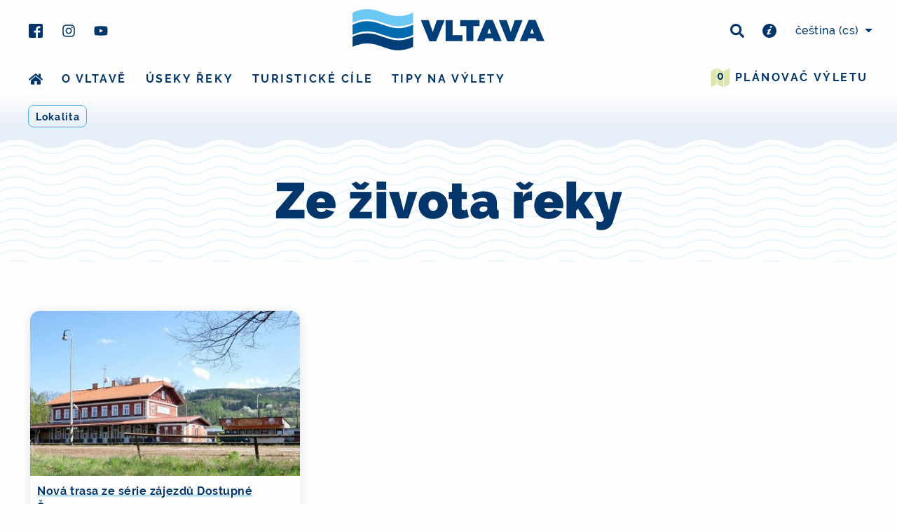

--- FILE ---
content_type: text/html; charset=utf-8
request_url: https://www.vltava-reka.cz/novinky?page=5
body_size: 8622
content:
<!DOCTYPE html>
<html lang="cs" class="">
<head>
    <meta charset="UTF-8">
    <title> Řeka Vltava</title>
    <meta name="viewport" content="width=device-width,initial-scale=1">
    <meta name="description" content="    TODO
">
    <meta property="og:title" content="">
    <meta property="og:description" content="    TODO
">
    <meta property="og:type" content="website">
    <meta property="og:url" content="https://www.vltava-reka.cz/novinky?page=5">
    <meta property="og:image" content="https://www.vltava-reka.cz/media/www/hero-bg.jpg?w=1920&amp;h=1172&amp;q=75&amp;s=3ecea4f1dad992320479329d7f8f3361">

    <link rel="apple-touch-icon" sizes="180x180" href="/img/fav/apple-touch-icon.png">
    <link rel="icon" type="image/png" sizes="32x32" href="/img/fav/favicon-32x32.png">
    <link rel="icon" type="image/png" sizes="16x16" href="/img/fav/favicon-16x16.png">
    <link rel="mask-icon" href="/img/fav/safari-pinned-tab.svg" color="#5bbad5">
    <link rel="shortcut icon" href="/img/fav/favicon.ico">
    <meta name="msapplication-config" content="/img/fav/browserconfig.xml">
    <meta name="theme-color" content="#ffffff">

    <link rel="stylesheet" href="/css/style.css?v=f300386133">

<script>(function(w,d,s,l,i){w[l]=w[l]||[];w[l].push({'gtm.start':
new Date().getTime(),event:'gtm.js'});var f=d.getElementsByTagName(s)[0],
j=d.createElement(s),dl=l!='dataLayer'?'&l='+l:'';j.async=true;j.src=
'https://www.googletagmanager.com/gtm.js?id='+i+dl;f.parentNode.insertBefore(j,f);
})(window,document,'script','dataLayer','GTM-WGG82KR');</script>


    <script>var _stack = [];</script>
</head>

<body class="news-newslist">
<noscript><iframe src="https://www.googletagmanager.com/ns.html?id=GTM-WGG82KR"
                  height="0" width="0" style="display:none;visibility:hidden"></iframe></noscript>
<div id="top" class="nav-sticky-container nav-sticky-container--header push-above-map" data-sticky-container>
    <div class="sticky small-12"
         data-sticky
         data-check-every="50000"
         data-options="marginTop:0; topAnchor:60;stickyOn:navbreak2"
    >
        <div id="js-top-bar" class="top-bar--has-submenu top-bar">
            <div class="row expanded small-collapse medium-uncollapse">
                <div class="column small-5 medium-4 large-3 u-pad-bottom-half u-pad-top-medium-1 top-bar__space-sections ">
<svg xmlns="http://www.w3.org/2000/svg" width="60" height="60" class="icon svg-inline--fa fas print-qr-code" aria-hidden="true" role="img" fill="currentColor" > <use xlink:href="https://www.vltava-reka.cz/img/icons/icons.svg#qr-cs"></use> </svg>                    <ul class="menu menu--socials">
                        <li>
                            <a href="https://www.facebook.com/rekavltavaCZ/" target="_blank">
<svg xmlns="http://www.w3.org/2000/svg" width="20" height="20" class="icon svg-inline--fa fas " aria-hidden="true" role="img" fill="currentColor" > <use xlink:href="https://www.vltava-reka.cz/img/icons/icons.svg#facebook"></use> </svg>                            </a>
                        </li>
                        <li>
                            <a href="https://www.instagram.com/rekavltavacz/" target="_blank">
<svg xmlns="http://www.w3.org/2000/svg" width="20" height="20" class="icon svg-inline--fa fas " aria-hidden="true" role="img" fill="currentColor" > <use xlink:href="https://www.vltava-reka.cz/img/icons/icons.svg#instagram"></use> </svg>                            </a>
                        </li>
                        <li>
                            <a href="https://www.youtube.com/user/jiznicechy/videos" target="_blank">
<svg xmlns="http://www.w3.org/2000/svg" width="20" height="20" class="icon svg-inline--fa fas " aria-hidden="true" role="img" fill="currentColor" > <use xlink:href="https://www.vltava-reka.cz/img/icons/icons.svg#youtube"></use> </svg>                            </a>
                        </li>
                    </ul>
                </div>
                <div class="column small-collapse small-7 medium-4 medium-push-4 large-3 large-push-6 u-pad-bottom-half u-pad-top-medium-1 top-bar__space-sections text-right hide-for-print">
                    <ul class="menu menu--socials iblock icon--middle">
                        <li>
                            <a data-open="search">
<svg xmlns="http://www.w3.org/2000/svg" width="20" height="20" class="icon svg-inline--fa fas " aria-hidden="true" role="img" fill="currentColor" > <use xlink:href="https://www.vltava-reka.cz/img/icons/icons.svg#search"></use> </svg>                            </a>
                        </li>
                        <li>
                            <a href="/prakticke-informace">
<svg xmlns="http://www.w3.org/2000/svg" width="20" height="20" class="icon svg-inline--fa fas " aria-hidden="true" role="img" fill="currentColor" > <use xlink:href="https://www.vltava-reka.cz/img/icons/icons.svg#info-circle"></use> </svg>                            </a>
                        </li>
                    </ul>
<ul id="js-lang-nav" class="dropdown menu iblock menu--lang"
    data-dropdown-menu
    data-close-on-click-inside
    data-disable-hover="true"
    data-click-open="true"
>
    <li>
        <a class="lang-main">
            <span class="lang-name show-for-medium-large">čeština</span>
            <span class="lang-code">(cs)</span>
        </a>
        <ul class="submenu tiny vertical text-right">
                <li>
                    <a href="https://www.vltava-river.com/en/news?page=5">
                        <span class="lang-name">English</span>
                        <span class="lang-code">(en)</span>
                    </a>
                </li>
                <li>
                    <a href="https://www.vltava-river.com/de/nachrichten?page=5">
                        <span class="lang-name">Deutsch</span>
                        <span class="lang-code">(de)</span>
                    </a>
                </li>
        </ul>
    </li>
</ul>
                </div>
                <div class="reveal" id="search" data-reveal data-v-offset="66">
                    <div class="u-pad-top-tiny u-pad-x-tiny">


<form action="https://www.vltava-reka.cz/hledat" method="get" id="js-search-form">
    <div class="input-group ">
        <input type="text" class="input__field input-group-field " name="q" value="">
        <div class="input-group-button">
            <button type="submit" class="button ">Hledat</button>
        </div>
    </div>

    <div class="switch-fields">
        <label class="switch-fields__label">
            <input type="radio" name="type" value="all" checked class="switch-fields__input">
            <span class="switch-fields__txt">
                Vše
            </span>
        </label>
        <label class="switch-fields__label">
            <input type="radio" name="type" value="trip"  class="switch-fields__input">
            <span class="switch-fields__txt">
                Výlety
            </span>
        </label>
        <label class="switch-fields__label">
            <input type="radio" name="type" value="activity"  class="switch-fields__input">
            <span class="switch-fields__txt">
                Turistické cíle
            </span>
        </label>
        <label class="switch-fields__label">
            <input type="radio" name="type" value="event"  class="switch-fields__input">
            <span class="switch-fields__txt">
                Akce
            </span>
        </label>
        <label class="switch-fields__label">
            <input type="radio" name="type" value="news"  class="switch-fields__input">
            <span class="switch-fields__txt">
                Novinky
            </span>
        </label>
        <label class="switch-fields__label">
            <input type="radio" name="type" value="practical"  class="switch-fields__input">
            <span class="switch-fields__txt">
                Praktické informace
            </span>
        </label>
    </div>
</form>
<script>
    _stack.push(function(){
        var alertText = "Potřebujeme vědět co hledáte";
        $('#js-search-form').on('submit', function(e){
            e.preventDefault();
            var data = $( this ).serializeArray();
            var toSerialize = data.filter(function(obj){
                if (obj.name !== 'type') {
                    return true;
                }
                return obj.value !== 'all';
            });
            var qVal = data.filter(function(obj){
                return obj.name === 'q';
            }).shift();
            if (!qVal || !qVal.value) {
                alert(alertText);
                return;
            }
            var queryString = $.param(toSerialize);
            var action = $(this).attr('action');
            window.location.href = action + '?' + queryString;
        });
    });
</script>
                    </div>
                    <button class="close-button" data-close aria-label="Zavřít" type="button">
                        <span aria-hidden="true">&times;</span>
                    </button>
                </div>
                <div class="column medium-4 medium-pull-4 large-6 large-pull-3  text-center">
                    <a href="/" class="top-bar-title iblock print-hide-url">
<svg xmlns="http://www.w3.org/2000/svg" class="logo" width="275" height="70" viewBox="0 0 275 65">
    <title>Vltava</title>
    <g class="logo__symbol">
        <path fill="#6cc9f3" d="M64.92 10.58c-14.71 0-28.37-9.96-43.2-9.96A48.14 48.14 0 0 0 .12 5.64v14.48a48.13 48.13 0 0 1 21.6-5.02c14.83 0 28.49 9.96 43.2 9.96 7.87 0 15.25-1.83 21.6-5.02V5.56a48.12 48.12 0 0 1-21.6 5.02"></path>
        <path fill="#006aaf" d="M64.92 27.74c-14.71 0-28.37-9.96-43.2-9.96A48.13 48.13 0 0 0 .12 22.8v14.48a48.13 48.13 0 0 1 21.6-5.02c14.83 0 28.49 9.96 43.2 9.96 7.87 0 15.25-1.83 21.6-5.02V22.72a48.13 48.13 0 0 1-21.6 5.02"></path>
        <path fill="#003e7a" d="M64.92 44.9c-14.71 0-28.37-9.96-43.2-9.96a48.14 48.14 0 0 0-21.6 5.02v14.48a48.13 48.13 0 0 1 21.6-5.02c14.83 0 28.49 9.96 43.2 9.96 7.87 0 15.25-1.83 21.6-5.02V39.88a48.12 48.12 0 0 1-21.6 5.02"></path>
    </g>
    <g class="logo__title" fill="#003e7a">
        <path d="M97.56 16.34h11.2l5.82 16.8 5.82-16.8h11.04l-12.15 30.14h-9.58L97.56 16.34zM132.86 16.34h10.01v21.38h14.08v8.55h-24.09V16.34zM162.47 24.8h-8.82v-8.46h27.64v8.46h-8.81v21.47h-10.01V24.8zM197.85 35.15l-2.74-7.27-2.74 7.27h5.48zm-7.62-19.03h9.93l12.62 30.15H201.9l-1.58-4.02h-10.48l-1.54 4.02h-10.7l12.62-30.15zM208.8 16.34h11.21l5.82 16.8 5.82-16.8h11.04l-12.15 30.14h-9.58L208.8 16.34zM258.95 35.15l-2.74-7.27-2.73 7.27h5.47zm-7.61-19.03h9.92l12.62 30.15h-10.86l-1.58-4.02h-10.49l-1.53 4.02h-10.7l12.62-30.15z"></path>
    </g>
</svg>                    </a>
                </div>
            </div>
            <div class="row expanded column">
<nav role="navigation">
    <ul class="menu menu--main float-right menu--main-itinerary" style="margin-bottom: -2.6rem;">
        <li class="">
            <a href="/muj-vylet">
                <span class="icon-stack hack-menu-itinerary">
<svg xmlns="http://www.w3.org/2000/svg" width="28" height="28" class="icon svg-inline--fa fas color-txt-secondary-light" aria-hidden="true" role="img" fill="currentColor" > <use xlink:href="https://www.vltava-reka.cz/img/icons/icons.svg#map"></use> </svg>                    <span class="icon color-txt-primary text-center hack-menu-itinerary__txt js-itinerary-count"></span>
                </span>
                Plánovač výletu
            </a>
        </li>
    </ul>
    <div id="js-nav-main-wrapper" class="clearfix main-menu-wrapper">
        <ul class="menu menu--main vertical navbreak1-horizontal js-nav-main">
            <li data-order="2">
                <a href="/">
<svg xmlns="http://www.w3.org/2000/svg" width="20" height="20" class="icon svg-inline--fa fas show-for-navbreak1" aria-hidden="true" role="img" fill="currentColor" > <title>Domů</title> <use xlink:href="https://www.vltava-reka.cz/img/icons/icons.svg#home"></use> </svg>                    <span class="hide-for-navbreak1">
                        Domů
                    </span>
                </a>
            </li>
            <li data-order="3">
                <a href="/o-vltave">
                    O Vltavě
                </a>
            </li>
            <li data-order="4">
                <a href="/useky-reky">
                    Úseky řeky
                </a>
            </li>
            <li data-order="5">
                <a href="/turisticke-cile">
                    Turistické cíle
                </a>
            </li>
            <li data-order="6">
                <a href="/vylety">
                    Tipy na výlety
                </a>
            </li>
        </ul>
    </div>
</nav>

<script>
    _stack.push(function () {
        document.addEventListener('DOMContentLoaded', function () {
            var nav = priorityNav.init({
                initClass: "js-nav-main",
                mainNavWrapper:             "#js-nav-main-wrapper",
                mainNav:                    "ul",
                navDropdownClassName:       "nav__dropdown",
                navDropdownToggleClassName: "nav__dropdown-toggle",
                navDropdownLabel:           "více",
                navDropdownBreakpointLabel: "menu",
                breakPoint:                 613,
                throttleDelay:              50,
                offsetPixels:               10,
                count:                      true,
            });
        });
    });
</script>
            </div>
            <div class="top-bar__submenu">
                    <div class="u-pad-x-tiny u-pad-x-small-land-1 u-mar-x-medium-half u-pad-top-tiny u-pad-bottom-half hide-for-medium-large ">
        <button id="js-filter-toggle-filters" class="tag u-mar-x-tiny"
            data-toggle="js-filter-buttons js-filter-toggle-filters" data-toggler="hover"
        >
            Filtrovat
        </button>
    </div>
    <div id="js-filter-buttons" class="filters show-for-medium-large" data-toggler="show-for-medium-large">
<form method="get" id="js-filter">
<button class="tag has-selected" type="button"
        data-toggle="dropdown-location-filter" data-default-title="Lokalita">
    <small class="js-filter-button-title">
        Lokalita
        <span class="js-filter-button-selected-number">
        </span>
    </small>
</button>

<div id="js-river-section-filter">
    <div class="dropdown-pane auto well-half js-filter-items-group js-filter-items-group-checkbox" id="dropdown-location-filter" data-dropdown data-close-on-click="true" 
         data-hover-pane="true" data-filter-group-name="location"
    >
        <button class="close-button" type="button" data-close>
            <span aria-hidden="true">&times;</span>
        </button>
        <fieldset>
                <label class="checkbox">
                    <input type="checkbox"
                           name="river_section[]"
                           value="1"
                           
                           class="js-filter-item"
                           data-filter-item-id="1"
                   >
                    <span class="checkbox__txt">
                        Kvilda (Bučina) – Nová Pec
                    </span>
                </label>
                <label class="checkbox">
                    <input type="checkbox"
                           name="river_section[]"
                           value="2"
                           
                           class="js-filter-item"
                           data-filter-item-id="2"
                   >
                    <span class="checkbox__txt">
                        Nová Pec – České Budějovice
                    </span>
                </label>
                <label class="checkbox">
                    <input type="checkbox"
                           name="river_section[]"
                           value="3"
                           
                           class="js-filter-item"
                           data-filter-item-id="3"
                   >
                    <span class="checkbox__txt">
                        České Budějovice – Zvíkovské Podhradí
                    </span>
                </label>
                <label class="checkbox">
                    <input type="checkbox"
                           name="river_section[]"
                           value="4"
                           
                           class="js-filter-item"
                           data-filter-item-id="4"
                   >
                    <span class="checkbox__txt">
                        Zvíkovské Podhradí – Kamýk nad Vltavou
                    </span>
                </label>
                <label class="checkbox">
                    <input type="checkbox"
                           name="river_section[]"
                           value="5"
                           
                           class="js-filter-item"
                           data-filter-item-id="5"
                   >
                    <span class="checkbox__txt">
                        Kamýk nad Vltavou – Praha
                    </span>
                </label>
                <label class="checkbox">
                    <input type="checkbox"
                           name="river_section[]"
                           value="6"
                           
                           class="js-filter-item"
                           data-filter-item-id="6"
                   >
                    <span class="checkbox__txt">
                        Praha – Mělník
                    </span>
                </label>
        </fieldset>
        <div class="row collapse no-padding u-mar-top-half">
            <button  class="js-clear-filter column small-6 button-text no-padding no-margin text-left" type="button" data-toggler="is-hidden">
                <span>Vymazat</span>
            </button>
            <button class="column small-6 button-text u-color-txt-success no-padding no-margin text-right" type="submit" data-close>
                <span>Potvrdit</span>
            </button>
        </div>
    </div>
</div>
<script>
    _stack.push(function(){
        $('#js-river-section-filter .js-clear-filter').on('click', function(){
            $('#js-river-section-filter .js-filter-item').prop('checked', false);
            $('#js-river-section-filter .js-filter-item').first().trigger('change');
            $('#dropdown-location-filter').foundation('close');
        });
    });
</script>
</form>
<script>
    _stack.push(function(){
        var initState = {};
        var reloadNeeded = false;
        var filterWrapper = $('#js-filter');

        var sortNums = function(arr){
            return arr.sort(function(a, b){
                return parseInt(a) < parseInt(b) ? -1 : 1;
            });
        };
        var arraysEqual = function(a, b) {
            if (a === b) { return true; }
            if (a == null || b == null) { return false; }
            if (a.length != b.length) { return false; }

            a = sortNums(a);
            b = sortNums(b);

            for (var i = 0; i < a.length; ++i) {
                if (a[i] !== b[i]) {
                    return false;
                }
            }
            return true;
        };
        var objectEquals = function(a, b) {
            var aProps = Object.getOwnPropertyNames(a);
            var bProps = Object.getOwnPropertyNames(b);
            if (aProps.length !== bProps.length) {
                return false;
            }

            for (var i = 0; i < aProps.length; i++) {
                var propName = aProps[i];
                if (a[propName] !== b[propName]) {
                    return false;
                }
            }

            return true;
        };

        filterWrapper.find('.js-filter-items-group').each(function(i, e){
            var groupName = $(e).data('filter-group-name');
            if ($(e).is('.js-filter-items-group-checkbox')) {
                if (!Array.isArray(initState[groupName])) {
                    initState[groupName] = [];
                }
                $(e).find('input[type="checkbox"].js-filter-item:checked').each(function(j, f){
                    var id = $(f).data('filter-item-id');
                    initState[groupName].push(parseInt(id));
                });
            } else if ($(e).is('.js-filter-items-group-number')) {
                if (typeof initState[groupName] !== 'object') {
                    initState[groupName] = {};
                }
                $(e).find('input[type="text"].js-filter-item').each(function(j, f){
                    var id = $(f).data('filter-item-id');
                    initState[groupName][id] = $(f).val();
                });
            }
        });

        filterWrapper.on('hide.zf.dropdown', function(event, element){
            if (reloadNeeded) {
                $(element).find('button[type="submit"]').click();
            }
        });

        var filterItemGroupCheckbox = function(parent) {
            var groupName = parent.data('filter-group-name');
            var allChecked = parent.find('input[type="checkbox"].js-filter-item:checked');
            var allCheckedIds = [];
            var button = $('[data-toggle="' + (parent.attr('id')) + '"]');
            var buttonNumber = button.find('.js-filter-button-selected-number');

            if (allChecked.length) {
                button.removeClass('hollow');
            } else {
                button.addClass('hollow');
            }

            allChecked.each(function(i, e){
                return allCheckedIds.push(parseInt($(e).data('filter-item-id')));
            });

            var numberText = allChecked.length > 0 ? '<span class="badge">' + allChecked.length + '</span>' : '';
            buttonNumber.html(numberText);

            reloadNeeded = !arraysEqual(allCheckedIds, initState[groupName]);
        };

        var filterItemGroupNumber = function(parent) {
            var groupName = parent.data('filter-group-name');
            var inputs = parent.find('.js-filter-item');
            var values = {};
            var button = $('[data-toggle="' + (parent.attr('id')) + '"]');

            if (true) { //TODO
                button.removeClass('hollow');
            } else {
                button.addClass('hollow');
            }

            inputs.each(function(j, f){
                var id = $(f).data('filter-item-id');
                values[id] = $(f).val();
            });

            reloadNeeded = !objectEquals(values, initState[groupName]);
        };

        $('.js-filter-item').each(function(i, e){
            $(e).on('change', function(){
                var parent = $(this).closest('.js-filter-items-group');
                if (parent.is('.js-filter-items-group-checkbox')) {
                    return filterItemGroupCheckbox(parent);
                } else if (parent.is('.js-filter-items-group-number')) {
                    return filterItemGroupNumber(parent);
                }
            });
        });
    });
</script>
    </div>

            </div>
            <div class="show-for-print text-center">
                Rozmyslete si, pokud chcete tuto stránku tisknout
            </div>
        </div>
    </div>
</div>
    <main class="s-main-content">
<div class="s-wavy-fill u-pad-top-2 u-pad-top-medium-3 u-pad-bottom-1 text-center">
    <h1 class="row column u-pad-top-medium-2">
        Ze života řeky
    </h1>
</div>
<div class="row expanded u-pad-y-3 u-pad-x-0 u-pad-x-medium-1">
    <section class="column">
        <div class="js-itinerary js-map-grid-wrapper row expanded clearfix small-land-up-2 medium-up-3 xlarge-up-4" data-equalizer data-equalize-by-row="true" data-equalize-on="medium">
<div class="column">

<div data-equalizer-watch class="card">
        <a href="/aktualita/nova-trasa-ze-serie-zajezdu-dostupne-sumavy-tuh8w9lyia" class="card__link">
        <img class="card__image lazyload"
                 src="[data-uri]"
                 data-src="https://www.vltava-reka.cz/media/upload/news/a9/c8/a9c8dc9c-10a8-4295-a5b3-7658e5478ade.jpeg?w=416&amp;h=255&amp;fit=crop&amp;q=80&amp;s=4b38399f3ddc5b5dd6dbe1ad9282910d"
             width="416"
             height="255"
             alt="Nová trasa ze série zájezdů Dostupné Šumavy"
       >
        <div class="card__section card__content">
            <header>
                <h3 class="card__heading-txt h6">
                    Nová trasa ze série zájezdů Dostupné Šumavy
                </h3>
                <p>
                    Nov&aacute; trasa určen&aacute; pro seniory a osoby s niž&scaron;&iacute; mobilitou směřuje předev&scaron;&iacute;m do…
                </p>
            </header>
        </div>
        </a>
</div></div>
            <div class="row clearfix well-vertical">
                <ul class="column pagination text-center" role="navigation" aria-label="Pagination"><li class="pagination-previous"><a href="/novinky?page=4" rel="prev">Předchozí</a></li><li><a href="/novinky">1</a></li><li><a href="/novinky?page=2">2</a></li><li><a href="/novinky?page=3">3</a></li><li><a href="/novinky?page=4">4</a></li><li class="page_number current">5</li><li class="page_number disabled pagination-next">Další</li></ul>

            </div>
        </div>
    </section>
</div>

    </main>

<footer class="s-footer u-pad-top-2 u-pad-bottom-1 color-bg-white  push-above-map">
    <div class="row">
        <div class="column medium-12 large-4 hide-for-print">
            <div class="show-for-large u-pad-bottom-1">
<svg xmlns="http://www.w3.org/2000/svg" class="logo" width="275" height="70" viewBox="0 0 275 65">
    <title>Vltava</title>
    <g class="logo__symbol">
        <path fill="#6cc9f3" d="M64.92 10.58c-14.71 0-28.37-9.96-43.2-9.96A48.14 48.14 0 0 0 .12 5.64v14.48a48.13 48.13 0 0 1 21.6-5.02c14.83 0 28.49 9.96 43.2 9.96 7.87 0 15.25-1.83 21.6-5.02V5.56a48.12 48.12 0 0 1-21.6 5.02"></path>
        <path fill="#006aaf" d="M64.92 27.74c-14.71 0-28.37-9.96-43.2-9.96A48.13 48.13 0 0 0 .12 22.8v14.48a48.13 48.13 0 0 1 21.6-5.02c14.83 0 28.49 9.96 43.2 9.96 7.87 0 15.25-1.83 21.6-5.02V22.72a48.13 48.13 0 0 1-21.6 5.02"></path>
        <path fill="#003e7a" d="M64.92 44.9c-14.71 0-28.37-9.96-43.2-9.96a48.14 48.14 0 0 0-21.6 5.02v14.48a48.13 48.13 0 0 1 21.6-5.02c14.83 0 28.49 9.96 43.2 9.96 7.87 0 15.25-1.83 21.6-5.02V39.88a48.12 48.12 0 0 1-21.6 5.02"></path>
    </g>
    <g class="logo__title" fill="#003e7a">
        <path d="M97.56 16.34h11.2l5.82 16.8 5.82-16.8h11.04l-12.15 30.14h-9.58L97.56 16.34zM132.86 16.34h10.01v21.38h14.08v8.55h-24.09V16.34zM162.47 24.8h-8.82v-8.46h27.64v8.46h-8.81v21.47h-10.01V24.8zM197.85 35.15l-2.74-7.27-2.74 7.27h5.48zm-7.62-19.03h9.93l12.62 30.15H201.9l-1.58-4.02h-10.48l-1.54 4.02h-10.7l12.62-30.15zM208.8 16.34h11.21l5.82 16.8 5.82-16.8h11.04l-12.15 30.14h-9.58L208.8 16.34zM258.95 35.15l-2.74-7.27-2.73 7.27h5.47zm-7.61-19.03h9.92l12.62 30.15h-10.86l-1.58-4.02h-10.49l-1.53 4.02h-10.7l12.62-30.15z"></path>
    </g>
</svg>                <h2 class="h5-size u-text-weight-black u-text-uppercase u-text-spread-wide u-pad-top-half">
                    Řeka plná zážitků
                </h2>
            </div>
            <ul class="no-bullet">
                <li class="u-pad-y-tiny">
                    <a class="u-mar-top-1 u-pad-bottom-1" href="/gdpr">Ochrana osobních údajů</a>
                </li>
                <li class="u-pad-y-tiny">
                    <a class="u-mar-top-1 u-pad-bottom-1" href="/app/photobank">Fotobanka</a>
                </li>
                <li class="u-pad-y-tiny">
                    <a
                        href="https://drive.google.com/drive/folders/1rJqPaT6FZoi9Q1jOcB6r_3PU4GLIsJI_"
                        class="u-mar-top-1 u-pad-bottom-1"
                        rel="nofollow"
                    >
                        Ke stažení
                    </a>
                </li>
            </ul>
        </div>
        <div class="column medium-12 large-4 u-pad-bottom-1 u-mar-left-large-n1">
            <h2 class="h3 u-lineheight-1 u-mar-bottom-half u-mar-top-half">
                Kontakty
            </h2>
            <div class="row">
                <div class="column medium-6 large-12">
                    <h3 class="h6 u-pad-bottom-half u-text-uppercase u-text-weight-bold u-text-spread-normal no-margin">
                        Jihočeský kraj
                    </h3>
                    <p>
                <span class="media-object well-bottom-half">
                    <span class="media-object-section">
<svg xmlns="http://www.w3.org/2000/svg" width="14" height="14" class="icon svg-inline--fa fas icon--baseline color-fill-primary-lighter" aria-hidden="true" role="img" fill="currentColor" > <use xlink:href="https://www.vltava-reka.cz/img/icons/icons.svg#map-marker-alt"></use> </svg>                    </span>
                    <span class="media-object-section">
                        <strong>
                            Jihočeská centrála cestovního ruchu
                        </strong> <br>
                        
                    </span>
                </span>
                        <span class="media-object well-bottom-half">
                    <span class="media-object-section">
<svg xmlns="http://www.w3.org/2000/svg" width="14" height="14" class="icon svg-inline--fa fas icon--baseline color-fill-primary-lighter" aria-hidden="true" role="img" fill="currentColor" > <use xlink:href="https://www.vltava-reka.cz/img/icons/icons.svg#envelope"></use> </svg>                    </span>
                    <a href="mailto:info@jccr.cz" class="media-object-section stealthy-anchor">
                        info@jccr.cz
                    </a>
                </span>
                        <span class="media-object">
                    <span class="media-object-section">
<svg xmlns="http://www.w3.org/2000/svg" width="14" height="14" class="icon svg-inline--fa fas icon--baseline color-fill-primary-lighter" aria-hidden="true" role="img" fill="currentColor" > <use xlink:href="https://www.vltava-reka.cz/img/icons/icons.svg#phone"></use> </svg>                    </span>
                    <a href="tel:420387201283" class="media-object-section stealthy-anchor">
                        387 201 283
                    </a>
                </span>
                    </p>
                </div>
                <div class="column medium-6 large-12">
                    <h3 class="h6 u-pad-y-half u-text-uppercase u-text-weight-bold u-text-spread-normal no-margin">
                        Středočeský kraj
                    </h3>
                    <p>
                <span class="media-object well-bottom-half">
                    <span class="media-object-section">
<svg xmlns="http://www.w3.org/2000/svg" width="14" height="14" class="icon svg-inline--fa fas icon--baseline color-fill-primary-lighter" aria-hidden="true" role="img" fill="currentColor" > <use xlink:href="https://www.vltava-reka.cz/img/icons/icons.svg#map-marker-alt"></use> </svg>                    </span>
                    <span class="media-object-section">
                        <strong>
                            Turistické informační centrum Středočeské centrály cestovního ruchu
                        </strong> <br>
                        Husova 156/21, 110 00 Praha 1
                    </span>
                </span>
                        <span class="media-object well-bottom-half">
                    <span class="media-object-section">
<svg xmlns="http://www.w3.org/2000/svg" width="14" height="14" class="icon svg-inline--fa fas icon--baseline color-fill-primary-lighter" aria-hidden="true" role="img" fill="currentColor" > <use xlink:href="https://www.vltava-reka.cz/img/icons/icons.svg#envelope"></use> </svg>                    </span>
                    <a href="mailto:info@sccr.cz" class="media-object-section stealthy-anchor">
                        info@sccr.cz
                    </a>
                </span>
                        <span class="media-object">
                    <span class="media-object-section">
<svg xmlns="http://www.w3.org/2000/svg" width="14" height="14" class="icon svg-inline--fa fas icon--baseline color-fill-primary-lighter" aria-hidden="true" role="img" fill="currentColor" > <use xlink:href="https://www.vltava-reka.cz/img/icons/icons.svg#phone"></use> </svg>                    </span>
                    <a href="tel:420222288911" class="media-object-section stealthy-anchor">
                        222 288 911
                    </a>
                </span>
                    </p>
                </div>
            </div>
        </div>
        <div class="column medium-12 large-4 u-pad-bottom-1">



            <div class="row u-pad-bottom-1">
                <div
                 class="large-4 large-text-center column small-6 medium-4 text-left  end">
                    <svg xmlns="http://www.w3.org/2000/svg" width="145" height="55" class="icon svg-inline--fa fas small-12 medium-10 large-12 u-mar-bottom-1" aria-hidden="true" role="img" fill="currentColor" > <use xlink:href="https://www.vltava-reka.cz/img/icons/logos.svg#jck"></use> </svg>
                </div>
                <div
                 class="large-4 large-text-center column small-6 medium-4 text-left  end">
                    <svg xmlns="http://www.w3.org/2000/svg" width="145" height="55" class="icon svg-inline--fa fas small-12 medium-10 large-12 u-mar-bottom-1" aria-hidden="true" role="img" fill="currentColor" > <use xlink:href="https://www.vltava-reka.cz/img/icons/logos.svg#jc"></use> </svg>
                </div>
                <div
                 class="large-4 large-text-center column small-6 medium-4 text-left  end">
                    <svg xmlns="http://www.w3.org/2000/svg" width="145" height="55" class="icon svg-inline--fa fas small-12 medium-10 large-12 u-mar-bottom-1" aria-hidden="true" role="img" fill="currentColor" > <use xlink:href="https://www.vltava-reka.cz/img/icons/logos.svg#jccr"></use> </svg>
                </div>
                <div
                 class="large-6 column small-6 medium-4 text-left  end">
                    <svg xmlns="http://www.w3.org/2000/svg" width="209" height="62" class="icon svg-inline--fa fas small-12 medium-10 large-12 u-mar-bottom-1" aria-hidden="true" role="img" fill="currentColor" > <use xlink:href="https://www.vltava-reka.cz/img/icons/logos.svg#sck"></use> </svg>
                </div>
                <div
                 class="large-6 column small-6 medium-4 text-left  end">
                    <svg xmlns="http://www.w3.org/2000/svg" width="145" height="62" class="icon svg-inline--fa fas small-12 medium-10 large-12 u-mar-bottom-1" aria-hidden="true" role="img" fill="currentColor" > <use xlink:href="https://www.vltava-reka.cz/img/icons/logos.svg#sccr"></use> </svg>
                </div>
            </div>
            <p>
                Projekt „Vltava etapa 1“ je realizován za přispění prostředků státního rozpočtu České republiky z programu Ministerstva pro místní rozvoj.
            </p>
        </div>
    </div>
    <div class="row">
        <div class="small-12 column">
            <hr class="border--primary-dark">
        </div>
        <div class="medium-6 column text-center medium-text-left">
            ©&nbsp;2026 - Všechna práva vyhrazena
Portál spravují Jihočeská centrála cestovního ruchu
a Středočeská centrála cestovního ruchu
        </div>
        <div class="medium-6 column text-center medium-text-right">
            Vytvořil <a href="https://www.netmagnet.cz" target="_blank" class="stealthy-anchor">NetMagnet</a>
        </div>
    </div>
</footer>

        <script src="/js/main.min.js?v=90ecdfedb1 "></script>

    <script src="https://cdnjs.cloudflare.com/ajax/libs/fontfaceobserver/2.1.0/fontfaceobserver.js"></script><script>Promise.all([(new FontFaceObserver('Raleway')).load(null, 5000)])
.then(function () {
    document.cookie = 'wfont=1; expires='+(new Date(new Date().getTime() + 86400000)).toGMTString()+'; path=/'
}, function () {
    console.log('Font loading failed');
})
.finally(function() {
   document.documentElement.className += " wf-active";
});</script>
    <script>
        (function(){
            if (_stack === 'undefined') {
                return;
            }
            for (var i = 0; i < _stack.length; i++) {
                _stack[i]();
            }
        })();
    </script>
    <a id="back-to-top"
       href="#top"
       class="cd-top hide-for-medium-large hide-for-print"
       data-scroll
       data-animation-duration="100">
<svg xmlns="http://www.w3.org/2000/svg" width="16" height="16" class="icon svg-inline--fa fas " aria-hidden="true" role="img" fill="currentColor" > <use xlink:href="https://www.vltava-reka.cz/img/icons/icons.svg#caret-up"></use> </svg>    </a>
</body>
</html>


--- FILE ---
content_type: text/plain
request_url: https://www.google-analytics.com/j/collect?v=1&_v=j102&a=549594153&t=pageview&_s=1&dl=https%3A%2F%2Fwww.vltava-reka.cz%2Fnovinky%3Fpage%3D5&ul=en-us%40posix&dt=%C5%98eka%20Vltava&sr=1280x720&vp=1280x720&_u=YEBAAEABAAAAACAAI~&jid=290935423&gjid=773893439&cid=982895973.1768715848&tid=UA-1361214-28&_gid=250966517.1768715848&_r=1&_slc=1&gtm=45He61e1n81WGG82KRv811421647za200zd811421647&cd2=2026-01-18T05%3A57%3A26.991%2B00%3A00&gcd=13l3l3l3l1l1&dma=0&tag_exp=103116026~103200004~104527907~104528501~104684208~104684211~105391253~115616985~115938465~115938469~117041588&z=1530224547
body_size: -450
content:
2,cG-X8PHZQTGNS